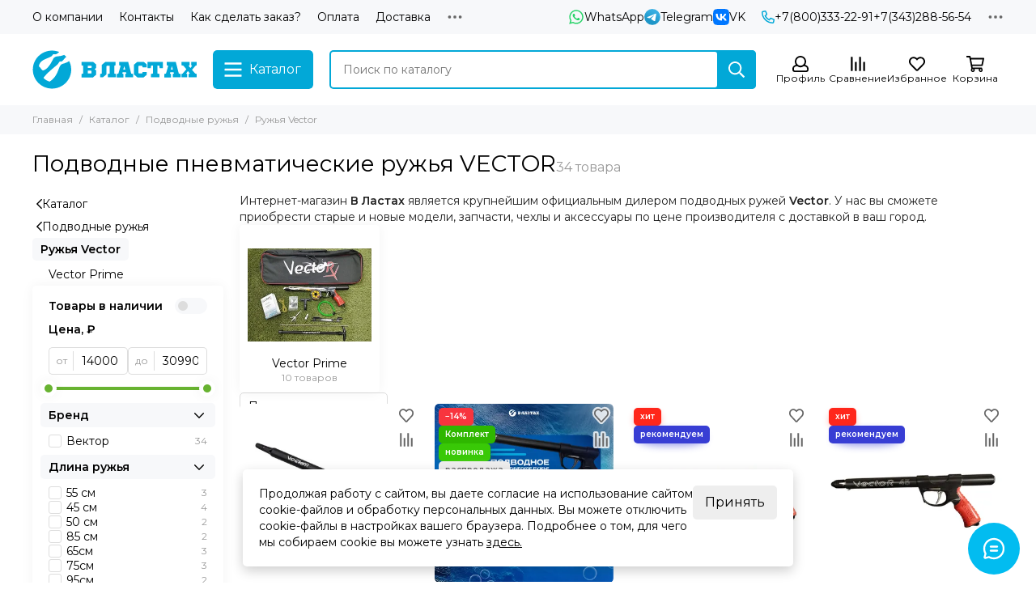

--- FILE ---
content_type: text/css
request_url: https://static.insales-cdn.com/assets/1/5557/6313397/1734472199/theme.collection.css
body_size: 8345
content:
/* line 1, _plugins.nouislider.min.css */
.noUi-target, .noUi-target * {
  -webkit-touch-callout: none;
  -webkit-tap-highlight-color: transparent;
  -webkit-user-select: none;
  -ms-touch-action: none;
  touch-action: none;
  -ms-user-select: none;
  -moz-user-select: none;
  user-select: none;
  -moz-box-sizing: border-box;
  box-sizing: border-box; }

/* line 1, _plugins.nouislider.min.css */
.noUi-target {
  position: relative; }

/* line 1, _plugins.nouislider.min.css */
.noUi-base, .noUi-connects {
  width: 100%;
  height: 100%;
  position: relative;
  z-index: 1; }

/* line 1, _plugins.nouislider.min.css */
.noUi-connects {
  overflow: hidden;
  z-index: 0; }

/* line 1, _plugins.nouislider.min.css */
.noUi-connect, .noUi-origin {
  will-change: transform;
  position: absolute;
  z-index: 1;
  top: 0;
  right: 0;
  height: 100%;
  width: 100%;
  -ms-transform-origin: 0 0;
  -webkit-transform-origin: 0 0;
  -webkit-transform-style: preserve-3d;
  transform-origin: 0 0;
  transform-style: flat; }

/* line 1, _plugins.nouislider.min.css */
.noUi-txt-dir-rtl.noUi-horizontal .noUi-origin {
  left: 0;
  right: auto; }

/* line 1, _plugins.nouislider.min.css */
.noUi-vertical .noUi-origin {
  top: -100%;
  width: 0; }

/* line 1, _plugins.nouislider.min.css */
.noUi-horizontal .noUi-origin {
  height: 0; }

/* line 1, _plugins.nouislider.min.css */
.noUi-handle {
  -webkit-backface-visibility: hidden;
  backface-visibility: hidden;
  position: absolute; }

/* line 1, _plugins.nouislider.min.css */
.noUi-touch-area {
  height: 100%;
  width: 100%; }

/* line 1, _plugins.nouislider.min.css */
.noUi-state-tap .noUi-connect, .noUi-state-tap .noUi-origin {
  -webkit-transition: transform .3s;
  transition: transform .3s; }

/* line 1, _plugins.nouislider.min.css */
.noUi-state-drag * {
  cursor: inherit !important; }

/* line 1, _plugins.nouislider.min.css */
.noUi-horizontal {
  height: 18px; }

/* line 1, _plugins.nouislider.min.css */
.noUi-horizontal .noUi-handle {
  width: 34px;
  height: 28px;
  right: -17px;
  top: -6px; }

/* line 1, _plugins.nouislider.min.css */
.noUi-vertical {
  width: 18px; }

/* line 1, _plugins.nouislider.min.css */
.noUi-vertical .noUi-handle {
  width: 28px;
  height: 34px;
  right: -6px;
  bottom: -17px; }

/* line 1, _plugins.nouislider.min.css */
.noUi-txt-dir-rtl.noUi-horizontal .noUi-handle {
  left: -17px;
  right: auto; }

/* line 1, _plugins.nouislider.min.css */
.noUi-target {
  background: #FAFAFA;
  border-radius: 4px;
  border: 1px solid #D3D3D3;
  box-shadow: inset 0 1px 1px #F0F0F0,0 3px 6px -5px #BBB; }

/* line 1, _plugins.nouislider.min.css */
.noUi-connects {
  border-radius: 3px; }

/* line 1, _plugins.nouislider.min.css */
.noUi-connect {
  background: #3FB8AF; }

/* line 1, _plugins.nouislider.min.css */
.noUi-draggable {
  cursor: ew-resize; }

/* line 1, _plugins.nouislider.min.css */
.noUi-vertical .noUi-draggable {
  cursor: ns-resize; }

/* line 1, _plugins.nouislider.min.css */
.noUi-handle {
  border: 1px solid #D9D9D9;
  border-radius: 3px;
  background: #FFF;
  cursor: default;
  box-shadow: inset 0 0 1px #FFF,inset 0 1px 7px #EBEBEB,0 3px 6px -3px #BBB; }

/* line 1, _plugins.nouislider.min.css */
.noUi-active {
  box-shadow: inset 0 0 1px #FFF,inset 0 1px 7px #DDD,0 3px 6px -3px #BBB; }

/* line 1, _plugins.nouislider.min.css */
.noUi-handle:after, .noUi-handle:before {
  content: "";
  display: block;
  position: absolute;
  height: 14px;
  width: 1px;
  background: #E8E7E6;
  left: 14px;
  top: 6px; }

/* line 1, _plugins.nouislider.min.css */
.noUi-handle:after {
  left: 17px; }

/* line 1, _plugins.nouislider.min.css */
.noUi-vertical .noUi-handle:after, .noUi-vertical .noUi-handle:before {
  width: 14px;
  height: 1px;
  left: 6px;
  top: 14px; }

/* line 1, _plugins.nouislider.min.css */
.noUi-vertical .noUi-handle:after {
  top: 17px; }

/* line 1, _plugins.nouislider.min.css */
[disabled] .noUi-connect {
  background: #B8B8B8; }

/* line 1, _plugins.nouislider.min.css */
[disabled] .noUi-handle, [disabled].noUi-handle, [disabled].noUi-target {
  cursor: not-allowed; }

/* line 1, _plugins.nouislider.min.css */
.noUi-pips, .noUi-pips * {
  -moz-box-sizing: border-box;
  box-sizing: border-box; }

/* line 1, _plugins.nouislider.min.css */
.noUi-pips {
  position: absolute;
  color: #999; }

/* line 1, _plugins.nouislider.min.css */
.noUi-value {
  position: absolute;
  white-space: nowrap;
  text-align: center; }

/* line 1, _plugins.nouislider.min.css */
.noUi-value-sub {
  color: #ccc;
  font-size: 10px; }

/* line 1, _plugins.nouislider.min.css */
.noUi-marker {
  position: absolute;
  background: #CCC; }

/* line 1, _plugins.nouislider.min.css */
.noUi-marker-sub {
  background: #AAA; }

/* line 1, _plugins.nouislider.min.css */
.noUi-marker-large {
  background: #AAA; }

/* line 1, _plugins.nouislider.min.css */
.noUi-pips-horizontal {
  padding: 10px 0;
  height: 80px;
  top: 100%;
  left: 0;
  width: 100%; }

/* line 1, _plugins.nouislider.min.css */
.noUi-value-horizontal {
  -webkit-transform: translate(-50%, 50%);
  transform: translate(-50%, 50%); }

/* line 1, _plugins.nouislider.min.css */
.noUi-rtl .noUi-value-horizontal {
  -webkit-transform: translate(50%, 50%);
  transform: translate(50%, 50%); }

/* line 1, _plugins.nouislider.min.css */
.noUi-marker-horizontal.noUi-marker {
  margin-left: -1px;
  width: 2px;
  height: 5px; }

/* line 1, _plugins.nouislider.min.css */
.noUi-marker-horizontal.noUi-marker-sub {
  height: 10px; }

/* line 1, _plugins.nouislider.min.css */
.noUi-marker-horizontal.noUi-marker-large {
  height: 15px; }

/* line 1, _plugins.nouislider.min.css */
.noUi-pips-vertical {
  padding: 0 10px;
  height: 100%;
  top: 0;
  left: 100%; }

/* line 1, _plugins.nouislider.min.css */
.noUi-value-vertical {
  -webkit-transform: translate(0, -50%);
  transform: translate(0, -50%);
  padding-left: 25px; }

/* line 1, _plugins.nouislider.min.css */
.noUi-rtl .noUi-value-vertical {
  -webkit-transform: translate(0, 50%);
  transform: translate(0, 50%); }

/* line 1, _plugins.nouislider.min.css */
.noUi-marker-vertical.noUi-marker {
  width: 5px;
  height: 2px;
  margin-top: -1px; }

/* line 1, _plugins.nouislider.min.css */
.noUi-marker-vertical.noUi-marker-sub {
  width: 10px; }

/* line 1, _plugins.nouislider.min.css */
.noUi-marker-vertical.noUi-marker-large {
  width: 15px; }

/* line 1, _plugins.nouislider.min.css */
.noUi-tooltip {
  display: block;
  position: absolute;
  border: 1px solid #D9D9D9;
  border-radius: 3px;
  background: #fff;
  color: #000;
  padding: 5px;
  text-align: center;
  white-space: nowrap; }

/* line 1, _plugins.nouislider.min.css */
.noUi-horizontal .noUi-tooltip {
  -webkit-transform: translate(-50%, 0);
  transform: translate(-50%, 0);
  left: 50%;
  bottom: 120%; }

/* line 1, _plugins.nouislider.min.css */
.noUi-vertical .noUi-tooltip {
  -webkit-transform: translate(0, -50%);
  transform: translate(0, -50%);
  top: 50%;
  right: 120%; }

/* line 1, _plugins.nouislider.min.css */
.noUi-horizontal .noUi-origin > .noUi-tooltip {
  -webkit-transform: translate(50%, 0);
  transform: translate(50%, 0);
  left: auto;
  bottom: 10px; }

/* line 1, _plugins.nouislider.min.css */
.noUi-vertical .noUi-origin > .noUi-tooltip {
  -webkit-transform: translate(0, -18px);
  transform: translate(0, -18px);
  top: auto;
  right: 28px; }

/* line 1, _elements.collection.scss */
.collection {
  display: grid;
  grid-template-columns: 1fr;
  grid-template-rows: min-content;
  grid-template-areas: "content"; }
  /* line 6, _elements.collection.scss */
  .collection__content {
    grid-area: content;
    min-width: 0;
    display: flex;
    flex-direction: column;
    gap: 20px; }
  /* line 13, _elements.collection.scss */
  .collection__sidebar {
    grid-area: sidebar;
    min-width: 0; }
  /* line 17, _elements.collection.scss */
  .collection__subcollections {
    position: relative;
    z-index: 1; }
  @media (min-width: 1025px) {
    /* line 21, _elements.collection.scss */
    .collection__filter {
      position: relative;
      z-index: 2; } }
  /* line 27, _elements.collection.scss */
  .collection__products {
    position: relative;
    z-index: 1; }
    /* line 30, _elements.collection.scss */
    .collection__products .products-grid {
      transition: opacity 0.2s ease; }
  /* line 34, _elements.collection.scss */
  .collection__paginate {
    margin: 20px 0 0; }
  /* line 37, _elements.collection.scss */
  .collection__item {
    display: flex;
    flex-direction: column;
    gap: 20px; }
  /* line 42, _elements.collection.scss */
  .collection.with-sidebar {
    grid-template-columns: 1fr 4fr;
    grid-template-areas: "sidebar content";
    gap: 20px; }
    @media (max-width: 1024px) {
      /* line 42, _elements.collection.scss */
      .collection.with-sidebar {
        grid-template-columns: 1fr;
        grid-template-areas: "content" "sidebar";
        gap: 0; } }
    @media (min-width: 1200px) {
      /* line 52, _elements.collection.scss */
      .collection.with-sidebar .products-grid {
        --products-grid-items: 4; } }
  /* line 59, _elements.collection.scss */
  .collection__order {
    display: grid;
    justify-content: space-between;
    grid-template-columns: min-content max-content;
    gap: 10px; }
    @media (max-width: 575px) {
      /* line 59, _elements.collection.scss */
      .collection__order {
        grid-template-columns: 1fr 1fr; } }
  /* line 68, _elements.collection.scss */
  .collection__filter-buttons {
    display: flex;
    gap: 5px; }
    @media (min-width: 1025px) {
      /* line 68, _elements.collection.scss */
      .collection__filter-buttons {
        display: none; } }
  /* line 75, _elements.collection.scss */
  .collection__loader {
    position: absolute;
    z-index: 20;
    top: 80px;
    left: 0;
    width: 100%;
    display: flex;
    align-items: center;
    justify-content: center;
    pointer-events: none;
    opacity: 0;
    transition: opacity 0.2s ease; }
    /* line 87, _elements.collection.scss */
    .collection__loader-spinner {
      width: 40px;
      height: 40px;
      border: 4px solid #f7f8fa;
      border-bottom-color: var(--color-secondary);
      border-radius: 50%;
      animation: spinCollectionLoader 0.5s linear infinite; }
  /* line 96, _elements.collection.scss */
  .collection__empty {
    position: relative; }
    /* line 98, _elements.collection.scss */
    .collection__empty .collection__loader {
      top: 0;
      height: 100%;
      background-color: rgba(255, 255, 255, 0.8); }
  /* line 104, _elements.collection.scss */
  .collection__short-filters {
    display: flex;
    gap: 5px;
    flex-wrap: wrap;
    transition: opacity 0.2s ease; }
    @media (max-width: 1024px) {
      /* line 104, _elements.collection.scss */
      .collection__short-filters {
        flex-wrap: nowrap;
        white-space: nowrap;
        overflow: auto hidden;
        padding: 0 10px;
        margin: 0 -10px;
        scrollbar-width: none;
        -ms-overflow-style: none; } }
    /* line 118, _elements.collection.scss */
    .collection__short-filters::-webkit-scrollbar {
      display: none;
      width: 0 !important; }
    /* line 122, _elements.collection.scss */
    .collection__short-filters.is-empty {
      margin: -20px 0 0; }
    /* line 125, _elements.collection.scss */
    .collection__short-filters.is-disabled {
      user-select: none;
      pointer-events: none;
      opacity: 0.4; }
    @media (min-width: 1025px) {
      /* line 130, _elements.collection.scss */
      .collection__short-filters-content {
        display: none; } }
    /* line 135, _elements.collection.scss */
    .collection__short-filters .button {
      gap: 8px; }
      /* line 137, _elements.collection.scss */
      .collection__short-filters .button .svg-icon {
        height: 20px;
        width: 20px;
        min-width: auto;
        border-radius: 50px;
        background-color: var(--bg-grey);
        color: var(--color-grey-l);
        padding: 3px;
        margin-right: -6px; }
      @media (min-width: 1025px) {
        /* line 147, _elements.collection.scss */
        .collection__short-filters .button[data-filter-reset] {
          display: none; } }

/* line 158, _elements.collection.scss */
.in-progress .collection__products .products-grid {
  user-select: none;
  pointer-events: none;
  opacity: 0.2; }
/* line 164, _elements.collection.scss */
.in-progress .collection__loader {
  opacity: 1; }

@keyframes spinCollectionLoader {
  0% {
    transform: rotate(0deg); }
  100% {
    transform: rotate(360deg); } }
/* line 177, _elements.collection.scss */
[data-ajax-collection-reload="description"] {
  margin-bottom: -20px; }
  /* line 179, _elements.collection.scss */
  [data-ajax-collection-reload="description"] .collection__text {
    margin-bottom: 20px; }

/* line 183, _elements.collection.scss */
[data-ajax-collection-reload="products"] {
  margin-top: -20px; }
  /* line 185, _elements.collection.scss */
  [data-ajax-collection-reload="products"] > :first-child {
    margin-top: 20px; }

/* line 189, _elements.collection.scss */
[data-ajax-collection-reload="seo_description"] {
  margin-top: -20px; }
  /* line 191, _elements.collection.scss */
  [data-ajax-collection-reload="seo_description"] .collection__text {
    margin-top: 40px; }

@media (max-width: 1024px) {
  /* line 196, _elements.collection.scss */
  .collection__item.collection__subcollections {
    display: none; } }

/* line 4, _elements.subcollections.scss */
.subcollections-scroll .swiper-slide {
  height: auto; }
/* line 8, _elements.subcollections.scss */
.subcollections-scroll__item {
  height: 100%; }
  /* line 10, _elements.subcollections.scss */
  .subcollections-scroll__item .collection-card {
    height: 100%;
    border: 1px solid var(--border-grey);
    border-radius: var(--radius); }
    @media (hover: none) {
      /* line 10, _elements.subcollections.scss */
      .subcollections-scroll__item .collection-card {
        -webkit-tap-highlight-color: transparent; } }
    @media (hover: hover), all and (-ms-high-contrast: none), (-ms-high-contrast: active) {
      /* line 25, _mixins.scss */
      .subcollections-scroll__item .collection-card:hover {
        border-color: var(--color-primary); } }
/* line 20, _elements.subcollections.scss */
.subcollections-grid {
  --subcollections-items: 5;
  display: grid;
  grid-template-columns: repeat(var(--subcollections-items), 1fr);
  gap: 20px; }
  @media (max-width: 1199px) {
    /* line 20, _elements.subcollections.scss */
    .subcollections-grid {
      grid-template-columns: repeat(4, 1fr); } }
  @media (max-width: 1024px) {
    /* line 20, _elements.subcollections.scss */
    .subcollections-grid {
      grid-template-columns: repeat(4, 1fr); } }
  @media (max-width: 767px) {
    /* line 20, _elements.subcollections.scss */
    .subcollections-grid {
      grid-template-columns: repeat(3, 1fr); } }
  @media (max-width: 575px) {
    /* line 20, _elements.subcollections.scss */
    .subcollections-grid {
      grid-template-columns: repeat(2, 1fr);
      gap: 10px; } }
  /* line 38, _elements.subcollections.scss */
  .subcollections-grid__item {
    border-radius: var(--radius);
    box-shadow: var(--shadow-s);
    overflow: hidden; }
    @media (hover: hover), all and (-ms-high-contrast: none), (-ms-high-contrast: active) {
      /* line 38, _elements.subcollections.scss */
      .subcollections-grid__item {
        transition: box-shadow 0.4s ease; } }
    @media (hover: none) {
      /* line 38, _elements.subcollections.scss */
      .subcollections-grid__item {
        -webkit-tap-highlight-color: transparent; } }
    @media (hover: hover), all and (-ms-high-contrast: none), (-ms-high-contrast: active) {
      /* line 25, _mixins.scss */
      .subcollections-grid__item:hover {
        box-shadow: var(--shadow); } }
  /* line 49, _elements.subcollections.scss */
  .subcollections-grid.is-compact {
    grid-template-columns: repeat(calc(var(--subcollections-items) - 1), 1fr); }
    @media (max-width: 1199px) {
      /* line 49, _elements.subcollections.scss */
      .subcollections-grid.is-compact {
        grid-template-columns: repeat(4, 1fr); } }
    @media (max-width: 1024px) {
      /* line 49, _elements.subcollections.scss */
      .subcollections-grid.is-compact {
        grid-template-columns: repeat(3, 1fr); } }
    @media (max-width: 767px) {
      /* line 49, _elements.subcollections.scss */
      .subcollections-grid.is-compact {
        grid-template-columns: repeat(3, 1fr);
        gap: 10px; } }
    @media (max-width: 575px) {
      /* line 49, _elements.subcollections.scss */
      .subcollections-grid.is-compact {
        grid-template-columns: repeat(2, 1fr);
        gap: 10px; } }
    @media (max-width: 375px) {
      /* line 49, _elements.subcollections.scss */
      .subcollections-grid.is-compact {
        grid-template-columns: repeat(1, 1fr);
        gap: 10px; } }

/* line 1, _elements.paginate.scss */
.paginate {
  display: grid;
  grid-template-columns: repeat(3, min-content) 1fr min-content;
  grid-template-areas: "paginate-previous paginate-pages paginate-next . paginate-select";
  gap: 0; }
  @media (max-width: 767px) {
    /* line 1, _elements.paginate.scss */
    .paginate {
      grid-template-columns: repeat(2, min-content);
      grid-template-areas: "paginate-pages paginate-pages" "paginate-previous paginate-next";
      gap: 10px 0;
      justify-content: center; } }
  /* line 12, _elements.paginate.scss */
  .paginate__previous {
    grid-area: paginate-previous; }
    /* line 14, _elements.paginate.scss */
    .paginate__previous .paginate__item {
      margin-right: 5px;
      float: right; }
  /* line 19, _elements.paginate.scss */
  .paginate__next {
    grid-area: paginate-next; }
    /* line 21, _elements.paginate.scss */
    .paginate__next .paginate__item {
      margin-left: 5px;
      float: left; }
  /* line 26, _elements.paginate.scss */
  .paginate__pages {
    display: flex;
    justify-content: center;
    grid-area: paginate-pages;
    gap: 5px; }
    @media (max-width: 374px) {
      /* line 26, _elements.paginate.scss */
      .paginate__pages {
        gap: 3px; } }
  /* line 35, _elements.paginate.scss */
  .paginate__select {
    display: flex;
    align-items: center;
    justify-content: center;
    gap: 10px;
    grid-area: paginate-select; }
    @media (max-width: 767px) {
      /* line 35, _elements.paginate.scss */
      .paginate__select {
        display: none; } }
  /* line 45, _elements.paginate.scss */
  .paginate__item {
    display: flex;
    align-items: center;
    justify-content: center;
    gap: 8px;
    padding: 0 10px;
    min-width: 34px;
    height: 34px;
    background-color: transparent;
    border-radius: var(--radius); }
    @media (max-width: 374px) {
      /* line 45, _elements.paginate.scss */
      .paginate__item {
        min-width: 30px;
        height: 30px; } }
    @media (hover: none) {
      /* line 45, _elements.paginate.scss */
      .paginate__item {
        -webkit-tap-highlight-color: transparent; } }
    @media (hover: hover), all and (-ms-high-contrast: none), (-ms-high-contrast: active) {
      /* line 25, _mixins.scss */
      .paginate__item:hover {
        background-color: var(--bg-grey);
        color: var(--color-black); } }
    @media (min-width: 768px) {
      /* line 63, _elements.paginate.scss */
      .paginate__item.is-disabled {
        display: none; } }
    /* line 68, _elements.paginate.scss */
    .paginate__item.is-disabled, .paginate__item.is-void {
      background-color: transparent;
      color: var(--color-grey-l);
      cursor: default; }
    /* line 73, _elements.paginate.scss */
    .paginate__item.is-current {
      background-color: var(--color-secondary);
      color: var(--color-white); }
    /* line 77, _elements.paginate.scss */
    .paginate__item.is-next, .paginate__item.is-previous {
      background-color: var(--bg-grey); }
      @media (hover: none) {
        /* line 77, _elements.paginate.scss */
        .paginate__item.is-next, .paginate__item.is-previous {
          -webkit-tap-highlight-color: transparent; } }
      @media (hover: hover), all and (-ms-high-contrast: none), (-ms-high-contrast: active) {
        /* line 25, _mixins.scss */
        .paginate__item.is-next:hover, .paginate__item.is-previous:hover {
          background-color: var(--bg-grey-d); } }

/* line 1, _elements.sidebar-menu.scss */
.sidebar-menu {
  display: flex;
  flex-direction: column;
  gap: 3px; }
  /* line 5, _elements.sidebar-menu.scss */
  .sidebar-menu a {
    display: inline-block;
    vertical-align: top;
    padding: 5px 10px;
    border-radius: var(--radius); }
    /* line 10, _elements.sidebar-menu.scss */
    .sidebar-menu a.is-active {
      background: var(--bg-grey);
      font-weight: var(--font-bold); }
    /* line 14, _elements.sidebar-menu.scss */
    .sidebar-menu a.is-parent {
      display: inline-flex;
      gap: 8px;
      align-items: center;
      padding-left: 5px; }
  /* line 21, _elements.sidebar-menu.scss */
  .sidebar-menu__submenu {
    margin: 3px 0 0 10px; }

/* line 1, _elements.sidebar-banner.scss */
.sidebar-banner {
  display: flex;
  flex-direction: column;
  gap: 20px; }
  /* line 5, _elements.sidebar-banner.scss */
  .sidebar-banner__image {
    position: relative;
    border-radius: var(--radius);
    overflow: hidden; }
    /* line 9, _elements.sidebar-banner.scss */
    .sidebar-banner__image .thumb {
      --radius: 0; }
  /* line 13, _elements.sidebar-banner.scss */
  .sidebar-banner__link {
    position: absolute;
    z-index: 2;
    left: 0;
    top: 0;
    width: 100%;
    height: 100%; }
    @media (hover: hover), all and (-ms-high-contrast: none), (-ms-high-contrast: active) {
      /* line 21, _elements.sidebar-banner.scss */
      .sidebar-banner__link ~ .thumb img {
        will-change: transform;
        transition: filter 0.6s ease, transform 0.6s ease; } }
    @media (hover: none) {
      /* line 13, _elements.sidebar-banner.scss */
      .sidebar-banner__link {
        -webkit-tap-highlight-color: transparent; } }
    @media (hover: hover), all and (-ms-high-contrast: none), (-ms-high-contrast: active) {
      /* line 30, _elements.sidebar-banner.scss */
      .sidebar-banner__link:hover ~ .thumb img {
        filter: brightness(80%);
        transform: scale(1.02); } }

/* line 1, _elements.collection-nav.scss */
.collection-nav {
  font-size: 14px;
  line-height: 20px; }
  /* line 3, _elements.collection-nav.scss */
  .collection-nav ul {
    display: flex;
    flex-direction: column;
    gap: 5px;
    list-style: none;
    margin: 0;
    padding: 0; }
    /* line 10, _elements.collection-nav.scss */
    .collection-nav ul ul {
      display: none;
      padding: 5px 0 0 10px; }
  /* line 15, _elements.collection-nav.scss */
  .collection-nav li {
    display: block;
    margin: 0;
    padding: 0; }
  /* line 20, _elements.collection-nav.scss */
  .collection-nav a {
    display: flex;
    justify-content: space-between;
    padding: 2px 0; }
    /* line 24, _elements.collection-nav.scss */
    .collection-nav a > span {
      display: flex;
      align-items: center;
      justify-content: center;
      width: 20px;
      height: 20px;
      transition: transform 0.2s ease; }
  /* line 34, _elements.collection-nav.scss */
  .collection-nav .is-active > a {
    color: var(--color-primary);
    font-weight: var(--font-bold); }
  /* line 40, _elements.collection-nav.scss */
  .collection-nav .is-open > ul {
    display: flex; }
  /* line 44, _elements.collection-nav.scss */
  .collection-nav .is-open > a > span {
    transform: rotate(90deg); }

/* line 1, _elements.filter.scss */
.filter {
  position: relative;
  background-color: var(--bg-white);
  box-shadow: var(--shadow-s);
  border-radius: var(--radius); }
  /* line 9, _elements.filter.scss */
  .filter__form.is-filtered .filter__items {
    margin: 0 0 -151px; }
  /* line 12, _elements.filter.scss */
  .filter__form.is-filtered .filter__footer {
    display: block; }
  /* line 22, _elements.filter.scss */
  .filter__form.is-init .filter__item.is-open .filter-item__header[class*="js-"] {
    background-color: var(--bg-grey); }
  /* line 26, _elements.filter.scss */
  .filter__form.is-init .filter__item.is-open .filter-item__toggle {
    transform: rotate(90deg); }
  /* line 29, _elements.filter.scss */
  .filter__form.is-init .filter__item.is-open .filter-item__values {
    display: flex;
    flex-direction: column;
    gap: 8px; }
  /* line 37, _elements.filter.scss */
  .filter__form.is-init .filter__item.is-active .filter-item__header::before {
    opacity: 1; }
  /* line 46, _elements.filter.scss */
  .filter__header {
    display: none; }
  /* line 49, _elements.filter.scss */
  .filter__items {
    padding: 10px 20px;
    display: flex;
    flex-direction: column;
    gap: 3px; }
  /* line 56, _elements.filter.scss */
  .filter__item.is-reset {
    display: none; }
  /* line 61, _elements.filter.scss */
  .filter__item.is-disabled .filter-item__header {
    color: var(--color-grey-l); }
  /* line 67, _elements.filter.scss */
  .filter__footer {
    display: none;
    position: sticky;
    z-index: 5;
    bottom: 0;
    background-color: var(--bg-white);
    margin: 151px 0 0;
    padding: 20px;
    border-top: 1px solid var(--border-grey);
    border-radius: 0 0 var(--radius) var(--radius);
    text-align: center; }
    /* line 78, _elements.filter.scss */
    .filter__footer .button {
      margin: 0 auto; }
      /* line 80, _elements.filter.scss */
      .filter__footer .button[data-filter-submit] {
        width: 100%;
        font-variant-numeric: tabular-nums; }
      /* line 84, _elements.filter.scss */
      .filter__footer .button[data-filter-reset] {
        margin-top: 10px;
        --button-color: var(--color-red); }

/* line 93, _elements.filter.scss */
.filter-item__header {
  display: flex;
  justify-content: space-between;
  align-items: center;
  gap: 5px;
  user-select: none;
  position: relative;
  padding: 5px 10px;
  margin: 0 -10px; }
  /* line 102, _elements.filter.scss */
  .filter-item__header[class*="js-"] {
    border-radius: var(--radius);
    cursor: pointer;
    flex: 1;
    transition: background 0.4s ease; }
    @media (hover: none) {
      /* line 102, _elements.filter.scss */
      .filter-item__header[class*="js-"] {
        -webkit-tap-highlight-color: transparent; } }
    @media (hover: hover), all and (-ms-high-contrast: none), (-ms-high-contrast: active) {
      /* line 25, _mixins.scss */
      .filter-item__header[class*="js-"]:hover {
        background-color: var(--bg-grey); } }
  /* line 111, _elements.filter.scss */
  .filter-item__header::before {
    content: '';
    position: absolute;
    left: -3px;
    top: 50%;
    margin-top: -3px;
    width: 6px;
    height: 6px;
    border-radius: 50%;
    background-color: var(--color-secondary);
    opacity: 0;
    transition: opacity 0.4s ease; }
/* line 125, _elements.filter.scss */
.filter-item__title {
  font-weight: var(--font-bold);
  flex: 1; }
/* line 129, _elements.filter.scss */
.filter-item__toggle {
  display: flex;
  align-items: center;
  justify-content: center;
  width: 20px;
  height: 20px;
  transition: transform 0.2s ease; }
/* line 138, _elements.filter.scss */
.filter-item__content-header {
  display: none; }
/* line 142, _elements.filter.scss */
.filter-item__reset {
  display: none; }
/* line 145, _elements.filter.scss */
.filter-item__values {
  display: none;
  margin: 8px 0; }
  /* line 148, _elements.filter.scss */
  .filter-item__values.is-scroll {
    max-height: 270px;
    overflow: hidden auto;
    padding: 8px 10px;
    margin: 0 -10px 8px;
    border-bottom: 1px solid var(--border-grey); }
/* line 156, _elements.filter.scss */
.filter-item__value {
  position: relative; }
/* line 159, _elements.filter.scss */
.filter-item__range {
  margin: 0 0 8px; }
  /* line 162, _elements.filter.scss */
  .filter-item__range .form-element__range {
    margin: 15px 0 0; }
/* line 167, _elements.filter.scss */
.filter-item__info {
  position: relative;
  display: flex;
  width: 20px;
  height: 20px;
  align-items: center;
  justify-content: center; }
  /* line 174, _elements.filter.scss */
  .filter-item__info div {
    display: none; }

/* line 179, _elements.filter.scss */
.noUi-target {
  height: 4px;
  border: 0;
  background-color: var(--bg-grey);
  box-shadow: none;
  border-radius: var(--radius); }
  /* line 186, _elements.filter.scss */
  .noUi-target .noUi-connect {
    background-color: var(--color-secondary); }
  /* line 189, _elements.filter.scss */
  .noUi-target .noUi-handle {
    top: 50%;
    right: -10px;
    width: 20px;
    height: 20px;
    margin-top: -8px;
    border: 0;
    border-radius: 50%;
    box-shadow: var(--shadow-s); }
    /* line 198, _elements.filter.scss */
    .noUi-target .noUi-handle::before, .noUi-target .noUi-handle::after {
      display: none; }
    /* line 201, _elements.filter.scss */
    .noUi-target .noUi-handle:focus {
      outline: none; }
  /* line 206, _elements.filter.scss */
  .noUi-target .noUi-pips-horizontal {
    padding: 0; }
  /* line 211, _elements.filter.scss */
  .noUi-target .noUi-touch-area {
    display: flex;
    align-items: center;
    justify-content: center;
    cursor: pointer; }
    /* line 216, _elements.filter.scss */
    .noUi-target .noUi-touch-area::before {
      content: '';
      width: 10px;
      height: 10px;
      border-radius: 50%;
      background-color: var(--color-secondary); }
  /* line 228, _elements.filter.scss */
  .noUi-target[disabled] .noUi-connect {
    background-color: var(--bg-grey-alt); }
  /* line 232, _elements.filter.scss */
  .noUi-target[disabled] .noUi-touch-area {
    cursor: default; }
    /* line 234, _elements.filter.scss */
    .noUi-target[disabled] .noUi-touch-area::before {
      background-color: var(--bg-grey-alt); }

@media (max-width: 1024px) {
  /* line 243, _elements.filter.scss */
  .filter {
    position: fixed;
    z-index: calc(var(--z-front) + 100);
    left: 0;
    top: 0;
    width: 100%;
    height: 100%;
    border-radius: 0;
    background-color: transparent;
    opacity: 0;
    visibility: hidden;
    transition: opacity 0.2s ease, visibility 0.2s ease; }
    /* line 255, _elements.filter.scss */
    .filter.is-open {
      opacity: 1;
      visibility: visible; }
      /* line 259, _elements.filter.scss */
      .filter.is-open .filter__form {
        transform: translateX(0); }
    /* line 264, _elements.filter.scss */
    .filter__shade {
      position: absolute;
      z-index: -1;
      left: 0;
      top: 0;
      width: 100%;
      height: 100%;
      background-color: var(--bg-black);
      opacity: 0.6; }
    /* line 274, _elements.filter.scss */
    .filter__form {
      position: absolute;
      right: 0;
      top: 0;
      width: 100%;
      max-width: 300px;
      height: 100%;
      display: flex;
      flex-direction: column;
      background-color: var(--bg-white);
      transform: translateX(100%);
      transition: transform 0.2s ease; }
      /* line 289, _elements.filter.scss */
      .filter__form.is-filtered .filter__header [data-filter-reset] {
        display: flex; }
    /* line 296, _elements.filter.scss */
    .filter__header {
      font-size: 14px;
      line-height: 20px;
      position: relative;
      display: flex;
      align-items: center;
      justify-content: space-between;
      padding: 0 20px;
      background-color: var(--bg-grey);
      font-weight: var(--font-bold);
      height: 50px; }
      /* line 306, _elements.filter.scss */
      .filter__header [data-filter-reset] {
        display: none; }
    /* line 310, _elements.filter.scss */
    .filter__items {
      flex: 1;
      overflow: hidden auto;
      margin: 0 !important;
      gap: 0;
      padding: 0px 20px; }
    /* line 317, _elements.filter.scss */
    .filter__footer {
      position: static;
      border-radius: 0;
      margin: 0;
      display: block; }
      /* line 322, _elements.filter.scss */
      .filter__footer [data-filter-reset] {
        display: none; }

  /* line 328, _elements.filter.scss */
  .filter-item__header {
    background-color: transparent !important;
    transition: none !important;
    padding: 10px 20px;
    margin: 0 -20px;
    border-top: 1px solid var(--border-grey); }
    /* line 334, _elements.filter.scss */
    .filter-item__header::before {
      left: 7px; }
  /* line 339, _elements.filter.scss */
  .filter-item:first-child .filter-item__header {
    border: none; }
  /* line 343, _elements.filter.scss */
  .filter-item__title {
    font-weight: 400; }
  /* line 346, _elements.filter.scss */
  .filter-item__content {
    display: flex;
    flex-direction: column;
    position: fixed;
    z-index: 2;
    left: 0;
    top: 0;
    width: 100%;
    height: calc(100% - 75px);
    background-color: var(--bg-white);
    transform: translateX(100%);
    opacity: 0;
    visibility: hidden;
    overflow: auto;
    transition: opacity 0.4s ease, visibility 0.4s ease, transform 0.4s ease; }
    /* line 361, _elements.filter.scss */
    .filter-item__content-header {
      font-size: 14px;
      line-height: 20px;
      position: relative;
      display: flex;
      align-items: center;
      padding: 0 20px;
      background-color: var(--bg-grey);
      font-weight: var(--font-bold);
      height: 50px; }
    /* line 371, _elements.filter.scss */
    .filter-item__content-back {
      width: 50px;
      height: 50px;
      background: transparent;
      color: var(--color-black);
      border: none;
      margin: 0 0 0 -20px;
      padding: 0;
      display: flex;
      align-items: center;
      justify-content: center;
      font-size: 18px;
      line-height: 0px;
      flex: 1 0 50px;
      max-width: 50px; }
    /* line 386, _elements.filter.scss */
    .filter-item__content-title {
      overflow: hidden;
      display: block;
      display: -webkit-box;
      -webkit-box-orient: vertical;
      -webkit-line-clamp: 2;
      font-size: 14px;
      line-height: 16px;
      max-height: calc(2 * 16px);
      overflow-wrap: anywhere; }
    /* line 396, _elements.filter.scss */
    .filter-item__content-buttons {
      padding: 0 0 0 10px;
      margin: 0 0 0 auto;
      white-space: nowrap; }
      /* line 400, _elements.filter.scss */
      .filter-item__content-buttons [data-filter-reset_item] {
        display: none; }
      /* line 403, _elements.filter.scss */
      .filter-item__content-buttons [data-filter-select_all] {
        display: flex; }
  /* line 408, _elements.filter.scss */
  .filter-item__values {
    display: flex !important;
    flex-direction: column !important;
    gap: 10px !important;
    flex-grow: 1 !important;
    overflow: hidden auto !important;
    margin: 0 !important;
    padding: 20px !important;
    max-height: none !important;
    border: none !important; }
  /* line 419, _elements.filter.scss */
  .filter-item__toggle {
    transform: none !important;
    margin: 0 -7px 0 0; }
  /* line 427, _elements.filter.scss */
  .filter-item.is-active .filter-item__content-buttons [data-filter-reset_item] {
    display: flex; }
  /* line 430, _elements.filter.scss */
  .filter-item.is-active .filter-item__content-buttons [data-filter-select_all] {
    display: none; }
  /* line 439, _elements.filter.scss */
  .filter-item.is-inline-open .filter-item__content {
    transform: translateX(0);
    opacity: 1;
    visibility: visible; }
  /* line 450, _elements.filter.scss */
  .filter-item.is-disabled .filter-item__content-buttons [data-filter-select_all] {
    display: none !important; }
  /* line 461, _elements.filter.scss */
  .filter-item:has(.filter-item__range) .filter-item__content-buttons [data-filter-select_all] {
    display: none !important; }

  /* line 469, _elements.filter.scss */
  .collection__filter {
    margin: 0 0 -20px; } }
@media (min-width: 1025px) {
  /* line 479, _elements.filter.scss */
  .collection__sidebar .filter__item.is-price .filter-item__header {
    background-color: transparent !important;
    cursor: default; }
  /* line 483, _elements.filter.scss */
  .collection__sidebar .filter__item.is-price .filter-item__toggle {
    display: none; }
  /* line 486, _elements.filter.scss */
  .collection__sidebar .filter__item.is-price .filter-item__values {
    display: flex; }

  /* line 495, _elements.filter.scss */
  .collection__filter .filter {
    box-shadow: none;
    border-radius: 0; }
    /* line 501, _elements.filter.scss */
    .collection__filter .filter__form.is-filtered .filter-item.is-reset {
      display: flex; }
    /* line 507, _elements.filter.scss */
    .collection__filter .filter__items {
      display: flex;
      flex-wrap: wrap;
      flex-direction: row;
      gap: 5px;
      padding: 0;
      margin: 0 !important; }
    /* line 517, _elements.filter.scss */
    .collection__filter .filter__item.is-reset [data-filter-reset] {
      --button-padding-x: 10px;
      --button-height: 28px;
      --button-color: var(--color-red); }
    /* line 524, _elements.filter.scss */
    .collection__filter .filter__footer {
      display: none !important; }
  /* line 528, _elements.filter.scss */
  .collection__filter .filter-item {
    position: relative; }
    /* line 530, _elements.filter.scss */
    .collection__filter .filter-item__header {
      cursor: pointer;
      border-radius: var(--radius);
      margin: 0;
      background-color: var(--bg-grey);
      transition: background 0.4s ease, color 0.4s ease; }
      /* line 536, _elements.filter.scss */
      .collection__filter .filter-item__header::before {
        display: none; }
      /* line 539, _elements.filter.scss */
      .collection__filter .filter-item__header .form-element__toggle {
        margin: -1px -6px -1px 0; }
        /* line 541, _elements.filter.scss */
        .collection__filter .filter-item__header .form-element__toggle label {
          background-color: var(--bg-white); }
    /* line 546, _elements.filter.scss */
    .collection__filter .filter-item__title {
      font-weight: var(--font-normal); }
    /* line 549, _elements.filter.scss */
    .collection__filter .filter-item__toggle {
      font-size: 10px;
      width: 10px;
      height: 10px;
      transform: rotate(90deg); }
    /* line 555, _elements.filter.scss */
    .collection__filter .filter-item__reset {
      width: 28px;
      height: 28px;
      align-items: center;
      justify-content: center;
      background: rgba(255, 255, 255, 0.1);
      margin: -5px -10px -5px 5px;
      border-radius: 0 var(--radius) var(--radius) 0; }
    /* line 564, _elements.filter.scss */
    .collection__filter .filter-item__content {
      width: 240px;
      position: absolute;
      left: 0;
      top: calc(100% + 3px);
      z-index: var(--z-front);
      background-color: var(--bg-white);
      box-shadow: var(--shadow);
      border-radius: var(--radius);
      opacity: 0;
      visibility: hidden;
      transform: translateY(10px); } }
    @media (min-width: 1025px) and (hover: hover), all and (min-width: 1025px) and (-ms-high-contrast: none), (min-width: 1025px) and (-ms-high-contrast: active) {
      /* line 564, _elements.filter.scss */
      .collection__filter .filter-item__content {
        transition: opacity 0.2s ease, visibility 0.2s ease, transform 0.2s ease; } }
@media (min-width: 1025px) {
      /* line 579, _elements.filter.scss */
      .collection__filter .filter-item__content::before, .collection__filter .filter-item__content::after {
        content: '';
        position: absolute;
        left: 13px;
        border: 5px solid transparent; }
      /* line 585, _elements.filter.scss */
      .collection__filter .filter-item__content::before {
        z-index: 2;
        top: -10px;
        border-bottom-color: var(--bg-white); }
      /* line 590, _elements.filter.scss */
      .collection__filter .filter-item__content::after {
        z-index: 1;
        top: -11px;
        border-bottom-color: var(--bg-grey-d); }
    /* line 596, _elements.filter.scss */
    .collection__filter .filter-item__values {
      display: flex;
      flex-direction: column;
      gap: 8px;
      padding: 10px;
      margin: 0; }
      /* line 602, _elements.filter.scss */
      .collection__filter .filter-item__values.is-scroll {
        margin: 0;
        border: none; }
    /* line 607, _elements.filter.scss */
    .collection__filter .filter-item__range {
      margin: 0 2px 3px; }
      /* line 609, _elements.filter.scss */
      .collection__filter .filter-item__range .form-element__range {
        margin: 15px 10px 0; }
    /* line 615, _elements.filter.scss */
    .collection__filter .filter-item.is-inline-open .filter-item__header {
      background-color: var(--bg-grey-d) !important; }
    /* line 618, _elements.filter.scss */
    .collection__filter .filter-item.is-inline-open .filter-item__toggle {
      transform: rotate(-90deg) !important; }
    /* line 621, _elements.filter.scss */
    .collection__filter .filter-item.is-inline-open .filter-item__content {
      opacity: 1;
      visibility: visible;
      transform: translateY(0); }
    /* line 630, _elements.filter.scss */
    .collection__filter .filter-item.is-active .filter-item__header {
      color: var(--color-white);
      background-color: var(--color-secondary) !important; }
    /* line 634, _elements.filter.scss */
    .collection__filter .filter-item.is-active .filter-item__reset {
      display: flex; } }
/* line 2, _elements.articles.scss */
.articles-grid {
  display: grid;
  grid-template-columns: repeat(3, 1fr);
  gap: 20px; }
  @media (max-width: 1024px) {
    /* line 2, _elements.articles.scss */
    .articles-grid {
      grid-template-columns: repeat(2, 1fr); } }
  @media (max-width: 575px) {
    /* line 2, _elements.articles.scss */
    .articles-grid {
      grid-template-columns: repeat(1, 1fr); } }
  /* line 12, _elements.articles.scss */
  .articles-grid__item {
    border-radius: var(--radius);
    box-shadow: var(--shadow-s);
    overflow: hidden; }
    @media (hover: hover), all and (-ms-high-contrast: none), (-ms-high-contrast: active) {
      /* line 12, _elements.articles.scss */
      .articles-grid__item {
        transition: box-shadow 0.4s ease; } }
    @media (hover: none) {
      /* line 12, _elements.articles.scss */
      .articles-grid__item {
        -webkit-tap-highlight-color: transparent; } }
    @media (hover: hover), all and (-ms-high-contrast: none), (-ms-high-contrast: active) {
      /* line 25, _mixins.scss */
      .articles-grid__item:hover {
        box-shadow: var(--shadow); } }
/* line 24, _elements.articles.scss */
.articles-sidebar {
  display: grid;
  grid-template-columns: 1fr;
  gap: 20px; }
  /* line 28, _elements.articles.scss */
  .articles-sidebar__item {
    border-radius: var(--radius);
    box-shadow: var(--shadow-s);
    overflow: hidden; }
    @media (hover: hover), all and (-ms-high-contrast: none), (-ms-high-contrast: active) {
      /* line 28, _elements.articles.scss */
      .articles-sidebar__item {
        transition: box-shadow 0.4s ease; } }
    @media (hover: none) {
      /* line 28, _elements.articles.scss */
      .articles-sidebar__item {
        -webkit-tap-highlight-color: transparent; } }
    @media (hover: hover), all and (-ms-high-contrast: none), (-ms-high-contrast: active) {
      /* line 25, _mixins.scss */
      .articles-sidebar__item:hover {
        box-shadow: var(--shadow); } }

@media (min-width: 1025px) {
  /* line 46, _elements.articles.scss */
  .widget-articles .articles-grid__item:nth-child(4) {
    display: none; } }
@media (max-width: 575px) {
  /* line 46, _elements.articles.scss */
  .widget-articles .articles-grid__item:nth-child(4) {
    display: none; } }

/* line 1, _elements.article-card.scss */
.article-card {
  --article-card-title-clamp: 3;
  display: block; }
  /* line 4, _elements.article-card.scss */
  .article-card__image {
    position: relative; }
    /* line 6, _elements.article-card.scss */
    .article-card__image .thumb {
      border-radius: var(--radius) var(--radius) 0 0;
      background-color: var(--bg-grey); }
    /* line 10, _elements.article-card.scss */
    .article-card__image .labels {
      position: absolute;
      left: 5px;
      top: 5px; }
  /* line 16, _elements.article-card.scss */
  .article-card__timer {
    top: auto !important;
    bottom: 5px; }
  /* line 20, _elements.article-card.scss */
  .article-card__data {
    padding: 15px 20px; }
    @media (max-width: 575px) {
      /* line 20, _elements.article-card.scss */
      .article-card__data {
        padding: 10px 15px; } }
  /* line 26, _elements.article-card.scss */
  .article-card__title {
    font-size: 18px;
    line-height: 22px; }
  /* line 29, _elements.article-card.scss */
  .article-card__preview {
    font-size: 14px;
    line-height: 18px;
    color: var(--color-grey-l);
    overflow: hidden;
    display: block;
    display: -webkit-box;
    -webkit-box-orient: vertical;
    -webkit-line-clamp: var(--article-card-title-clamp);
    max-height: calc(var(--article-card-title-clamp) * 18px);
    margin-top: 4px; }
  /* line 40, _elements.article-card.scss */
  .article-card__author {
    color: #000; }
  /* line 43, _elements.article-card.scss */
  .article-card__comments {
    color: #000; }

/* line 49, _elements.article-card.scss */
.articles-sidebar .article-card__data {
  padding: 10px 15px; }
/* line 52, _elements.article-card.scss */
.articles-sidebar .article-card__title {
  font-size: 16px;
  line-height: 20px; }

/* line 1, _elements.seo-filters.scss */
.seo-filters {
  position: relative;
  display: flex;
  flex-wrap: wrap;
  gap: 5px;
  font-size: 14px;
  line-height: 18px; }
  /* line 7, _elements.seo-filters.scss */
  .seo-filters__item {
    display: flex;
    align-items: center;
    gap: 5px;
    border: 1px solid var(--border-grey);
    padding: 5px 10px;
    border-radius: var(--radius);
    white-space: nowrap; }
    @media (hover: none) {
      /* line 7, _elements.seo-filters.scss */
      .seo-filters__item {
        -webkit-tap-highlight-color: transparent; } }
    @media (hover: hover), all and (-ms-high-contrast: none), (-ms-high-contrast: active) {
      /* line 25, _mixins.scss */
      .seo-filters__item:hover {
        border-color: currentColor; } }
    /* line 18, _elements.seo-filters.scss */
    .seo-filters__item.is-active {
      color: var(--color-primary);
      border-color: currentColor;
      display: flex !important; }
    /* line 23, _elements.seo-filters.scss */
    .seo-filters__item.is-toggle {
      border-color: transparent;
      background: var(--bg-grey);
      cursor: pointer;
      justify-content: center;
      padding: 0;
      width: 30px;
      height: 30px;
      font-size: 14px;
      line-height: 0px; }
      /* line 32, _elements.seo-filters.scss */
      .seo-filters__item.is-toggle.is-hidden {
        display: none !important; }
    /* line 36, _elements.seo-filters.scss */
    .seo-filters__item.is-hidden {
      display: none; }
  /* line 40, _elements.seo-filters.scss */
  .seo-filters.is-overflow {
    height: 30px;
    overflow: hidden; }
  /* line 47, _elements.seo-filters.scss */
  .seo-filters.is-open .seo-filters__item.is-hidden {
    display: block; }
  /* line 51, _elements.seo-filters.scss */
  .seo-filters.is-open .seo-filters__item.is-toggle .svg-icon {
    transform: rotate(180deg); }


--- FILE ---
content_type: text/javascript
request_url: https://static.insales-cdn.com/assets/1/5557/6313397/1734472199/modules.favorites.js
body_size: 552
content:
$(document).ready(() => {

	if (Settings['module_favorites']) {

		$(document).on('click', '[data-ui-favorites-trigger]', function () {
			$(this).toggleClass('favorites-not-added favorites-added')
		})

		$(document).on('click', '[data-ui-favorites-delete]', function (e) {
			$(this).prop('disabled', true).find('svg').replaceWith('<svg xmlns="http://www.w3.org/2000/svg" viewBox="0 0 512 512" class="svg-icon" data-icon="spinner"><path fill="currentColor" d="m460.1 373.8-20.8-12a12 12 0 0 1-4.7-15.8 200.4 200.4 0 0 0-5.4-190 200.4 200.4 0 0 0-161.8-99.7 12 12 0 0 1-11.4-12v-24a12 12 0 0 1 12.7-12A248.5 248.5 0 0 1 470.8 132c42 72.7 44 162.3 6 236.8a12 12 0 0 1-16.7 5z"/></svg>')
		})

		EventBus.subscribe('update_items:insales:favorites_products', (data) => {
			$('.js-toolbar-favorites').html(templateLodashRender(data, 'toolbar-favorites'))
			if (Site.template == 'favorite') {
				if (data.products.length > 0) {
					if (data.action.method == 'remove_item') {
						$('.js-page-favorites [data-product-id="' + data.action.item + '"]').remove()
					}
				} else {
					$('.js-page-favorites').html(templateLodashRender(data, 'page-favorites'))
				}
			}
			if (data.products.length > 0) {
				$('.js-toolbar-favorites-header').html('(' + data.products.length + ' ' + declOfNum(data.products.length) + ')').show()
			} else {
				$('.js-toolbar-favorites-header').hide()
			}
		})

		EventBus.subscribe('overload:insales:favorites_products', () => {
			msg.show(templateLodashRender({}, 'toolbar-favorites-error'))
			FavoritesProducts.update()
		})

	}

})
;


--- FILE ---
content_type: text/javascript
request_url: https://static.insales-cdn.com/assets/1/5557/6313397/1734472199/modules.profile.js
body_size: 335
content:
$(document).ready(() => {

	if (Settings['module_profile']) {

		const profile = {
			init: () => {
				if (Account.client) {
					profile.get()
				} else {
					Cookies.remove('profile')
					$('.js-toolbar-profile').html(templateLodashRender({}, 'toolbar-profile'))
				}
			},
			get: () => {
				if (!Cookies.get('profile')) {
					fetch('/client_account/contacts.json').then((response) => {
						return response.json()
					}).then((data) => {
						if (data.status == 'ok') {
							profile.save(data)
							profile.draw(data)
						}
					})
				} else {
					let data = JSON.parse(Cookies.get('profile'))
					profile.draw(data)
					profile.update()
				}
			},
			update: (data) => {
				setTimeout(() => {
					Cookies.remove('profile')
					profile.get()
				}, 10000)
			},
			save: (data) => {
				Cookies.set('profile', JSON.stringify(data), {
					path: '/'
				})
			},
			draw: (data) => {
				let name = data.client.name.split(' ')
				$('.js-toolbar-profile-title').html('<strong>' + ((name.length > 1) ? name[1] : name[0]) + '</strong>')
				$('.js-toolbar-profile').html(templateLodashRender(data, 'toolbar-profile'))
			}
		}

		profile.init()

	}

})
;
